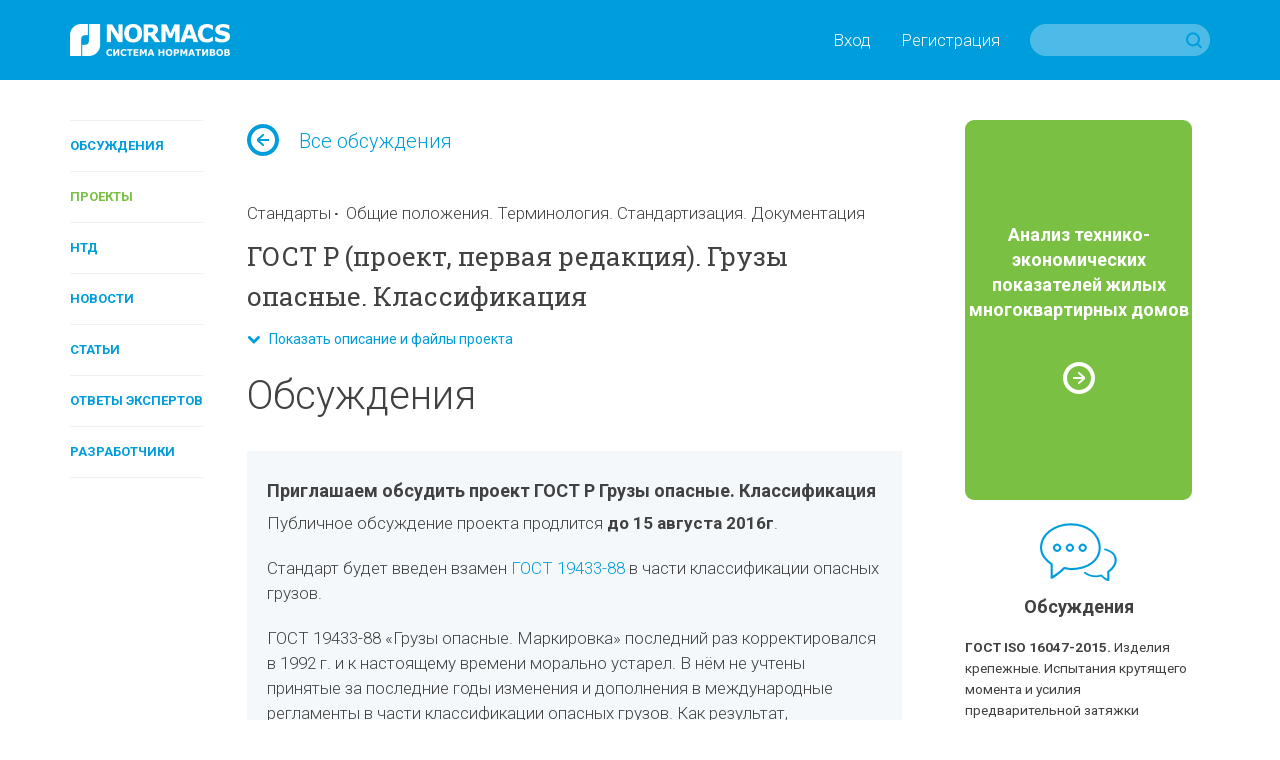

--- FILE ---
content_type: text/html; charset=utf-8
request_url: https://www.normacs.info/discussions/2967
body_size: 11174
content:
<!DOCTYPE html>
<html id='html' lang='ru-RU'>
<head>
<title>NormaCS ~ ГОСТ Р (проект, первая редакция) ~ Приглашаем обсудить проект ГОСТ Р Грузы опасные. Классификация</title>
<meta charset='utf-8'>
<meta content='text/html; charset=utf-8' http-equiv='Content-Type'>
<meta content='IE=edge' http-equiv='X-UA-Compatible'>
<meta content='width=device-width' name='viewport'>
<meta content='telephone=no' name='format-detection'>
<meta content='Все о техническом регулировании' name='description'>
<meta content='ГОСТ Р (проект, первая редакция) ~ Приглашаем обсудить проект ГОСТ Р Грузы опасные. Классификация' property='og:title'>
<meta content='Все о техническом регулировании' property='og:description'>
<meta content='https://www.normacs.info/assets/og-logo-9ff9bb8299741e94ae778331148e331588375e1b6f1d10d8df2607edb73dfd39.png' property='og:image'>
<meta content='' name='keywords'>
<meta content='9c0dd823175363eeeb332b68dd795325' name='cmsmagazine'>
<meta content='43f61e1468b093c2' name='yandex-verification'>
<meta content='JhQiOBy7Q7AcgkcChuHnyfd29dErFt35A_5WX-lHBH0' name='google-site-verification'>
<meta name="csrf-param" content="authenticity_token" />
<meta name="csrf-token" content="8y3QOymVYLIwX/doTcsKJ0opxA5nhQgL8fkhDNwayPpzWulNRGna34YHhCQSNK+v0qEK1SjuUMwauHjx19pOLw==" />
<link crossorigin href='https://fonts.gstatic.com/' rel='preconnect'>
<link as='font' crossorigin href='https://fonts.gstatic.com/s/roboto/v20/KFOlCnqEu92Fr1MmWUlfABc4EsA.woff2' rel='preload'>
<link as='font' crossorigin href='https://fonts.gstatic.com/s/robotoslab/v9/BngMUXZYTXPIvIBgJJSb6ufJ5qW54A.woff2' rel='preload'>
<link as='font' crossorigin href='https://fonts.gstatic.com/s/robotoslab/v9/BngRUXZYTXPIvIBgJJSb6u9mxLCCwR26eg.woff2' rel='preload'>
<link as='font' crossorigin href='https://fonts.gstatic.com/s/roboto/v20/KFOmCnqEu92Fr1Mu4mxK.woff2' rel='preload'>
<link as='font' crossorigin href='https://fonts.gstatic.com/s/roboto/v20/KFOlCnqEu92Fr1MmSU5fABc4EsA.woff2' rel='preload'>
<link as='font' crossorigin href='https://fonts.gstatic.com/s/roboto/v20/KFOlCnqEu92Fr1MmWUlfBBc4.woff2' rel='preload'>
<link as='font' crossorigin href='https://fonts.gstatic.com/s/robotoslab/v9/BngMUXZYTXPIvIBgJJSb6ufN5qU.woff2' rel='preload'>
<link as='font' crossorigin href='https://fonts.gstatic.com/s/robotoslab/v9/BngRUXZYTXPIvIBgJJSb6u9mxLCGwR0.woff2' rel='preload'>
<link as='font' crossorigin href='https://fonts.gstatic.com/s/roboto/v20/KFOjCnqEu92Fr1Mu51TjASc6CsQ.woff2' rel='preload'>
<link as='font' crossorigin href='https://fonts.gstatic.com/s/roboto/v20/KFOmCnqEu92Fr1Mu5mxKOzY.woff2' rel='preload'>
<link as='font' crossorigin href='https://fonts.gstatic.com/s/roboto/v20/KFOlCnqEu92Fr1MmSU5fBBc4.woff2' rel='preload'>
<link as='font' crossorigin href='https://fonts.gstatic.com/s/robotoslab/v9/BngMUXZYTXPIvIBgJJSb6ufA5qW54A.woff2' rel='preload'>
<link as='font' crossorigin href='https://fonts.gstatic.com/s/robotoslab/v9/BngMUXZYTXPIvIBgJJSb6ufD5qW54A.woff2' rel='preload'>
<script>
  (function(){
    var d = document, e = d.documentElement, s = d.createElement('style');
    if (e.style.MozTransform === ''){
      s.textContent = 'body{text-indent:-9999px}';
      e.firstChild.appendChild(s);
      function f(){
        var ffrendertime = setTimeout ( function(){ s.parentNode && s.parentNode.removeChild(s) } , 200 );
      }
      addEventListener('load',f,false);
      setTimeout(f, 1500);
    }
  })();
</script>

<link href='https://fonts.googleapis.com/css?family=Roboto+Slab:400,100,300,700&amp;subset=latin,cyrillic' rel='stylesheet'>
<link href='https://fonts.googleapis.com/css?family=Roboto:400,100,100italic,300,300italic,400italic,500,500italic,700,700italic,900,900italic&amp;subset=latin,cyrillic' rel='stylesheet'>
<link href='https://netdna.bootstrapcdn.com/font-awesome/4.0.3/css/font-awesome.css' rel='stylesheet'>
<link href='/humans.txt' rel='author'>
<link href='https://www.normacs.info/assets/og-logo-9ff9bb8299741e94ae778331148e331588375e1b6f1d10d8df2607edb73dfd39.png' rel='image_src'>
<link rel="shortcut icon" type="image/x-icon" href="/favicon.ico" />
<link rel="stylesheet" media="all" href="/assets/base-4dd8371d054bc14d2bd685cad0704121c34dbc5921ed149867d0dec5c0d72663.css" />
<link rel="stylesheet" media="all" href="/assets/grid-ff4611729e9e3684316f46bcea6da5ab6d3e719ddb2b5dbd413f86f72c32b4db.css" />
<link rel="stylesheet" media="all" href="/assets/style-16690b865078856ab26a467bf23bc9216b9aa2d9996f7017b8e7270ee7765431.css" />
<link rel="stylesheet" media="all" href="/assets/project-5575aea10678794a041349a8429fa62ddd2a082a63baae874737257d5c5a021d.css" />
<link rel="stylesheet" media="all" href="/assets/responsive-07dc72349688f4459b1b2177ef5c94abe5e5ac58a77a3308933c88f730bd5ea8.css" />
<link rel="stylesheet" media="print" href="/assets/print-1a9d1161d9f89bc160798fde32a924e7c48ccc42ca7c4a3fe1ec02a2706ba40d.css" />

</head>
<body class='page' id='page'>
<script>
  (function(i,s,o,g,r,a,m){i['GoogleAnalyticsObject']=r;i[r]=i[r]||function(){
  (i[r].q=i[r].q||[]).push(arguments)},i[r].l=1*new Date();a=s.createElement(o),
  m=s.getElementsByTagName(o)[0];a.async=1;a.src=g;m.parentNode.insertBefore(a,m)
  })(window,document,'script','//www.google-analytics.com/analytics.js','ga');
  
  ga('create', 'UA-7678726-5', 'auto');
  ga('send', 'pageview');
</script>

<!-- Yandex.Metrika counter --> <script type="text/javascript" > (function(m,e,t,r,i,k,a){m[i]=m[i]||function(){(m[i].a=m[i].a||[]).push(arguments)}; m[i].l=1*new Date();k=e.createElement(t),a=e.getElementsByTagName(t)[0],k.async=1,k.src=r,a.parentNode.insertBefore(k,a)}) (window, document, "script", "https://mc.yandex.ru/metrika/tag.js", "ym"); ym(16810894, "init", { clickmap:true, trackLinks:true, accurateTrackBounce:true, webvisor:true, trackHash:true }); </script> <noscript><div><img src="https://mc.yandex.ru/watch/16810894" style="position:absolute; left:-9999px;" alt="" /></div></noscript> <!-- /Yandex.Metrika counter -->

<noscript>
<div class='alert-no-js c-alert __l c-bg __red' role='alert' style='display: block;'>
<h1>У вас отключен JavaScript.</h1>
</div>
</noscript>
<!--[if lt IE 9]>
<div class='alert-ie8' role='alert'>
<p class='alert-ie8_tx'>
Ваш браузер в&nbsp;настоящее время не&nbsp;поддерживается, приносим извинения за&nbsp;временное неудобство. Вы&nbsp;можете зайти на&nbsp;сайт с&nbsp;другого браузера, например,
<a href='https://www.google.ru/chrome/browser/desktop/' target='_blank'>Chrome</a>
</p>
</div>
<![endif]-->

<div class='wrapper'>
<header class='header' id='header' role='banner'>
<div class='ctn'>
<div class='grid'><div class='grid-i __desktop-grid-2-12 __tablet-grid-2-6 __phone-grid-1-2 va-m'>
<a href="/"><img class="va-t" alt="NormaCS" src="/assets/logo-d65f435df4ae4645c822edffe3d18fffa59f430f05a7403193cea098302fa07c.png" />
</a></div><div class='grid-i __desktop-grid-10-12 __tablet-grid-4-6 __phone-grid-1-2 va-m'>
<div class='tx __right'><nav class='header_nav'><a class='header_nav_i visible-desktop' data-dialog='open' data-url='/users/popup/login' href='#'>Вход</a><a class='header_nav_i visible-desktop' data-dialog='open' data-url='/users/popup/register' href='#'>Регистрация</a><a class='header_nav_i hidden-desktop' href='/users/login'>
<i class='ico __22 __user'></i>
</a><a class='header_nav_i visible-phone' href='#' id='toggle-search'>
<i class='ico __22 __search'></i>
</a></nav><form class="search hidden-phone" action="/search" accept-charset="UTF-8" method="get">
<input type="hidden" name="search_params[section]" id="search_params_section" value="all" />
<input type="text" name="search_params[text]" id="search_params_text" class="search_tx" />
<button class='search_btn __submit' type='submit'></button>
</form>


<form class="search __phone visible-phone" action="/search" accept-charset="UTF-8" method="get">
<input type="hidden" name="search_params[section]" id="search_params_section" value="all" />
<input type="text" name="search_params[text]" id="search_params_text" class="search_tx" />
<a class='search_btn __close' href='#'></a>
</form>


</div>
</div></div>
</div>
</header>

<a class='nav-toggle' href='#' id='nav-toggle'>
<img class="nav-toggle_ico" width="32" height="32" alt="" src="/assets/menu-8ee134fe894375a0142a5832514f723ecc2a66303e863dece3bceafd0d3b05bd.svg" />
</a>
<nav role='navigation'>
<ul class='nav __vertical __toggle'>
<li class='nav_i'>
<a class="nav_i_a " href="/documents">Обсуждения</a>
</li>

<li class='nav_i'>
<a class="nav_i_a __current" href="/projects">Проекты</a>
</li>

<li class='nav_i'>
<a class="nav_i_a " href="/ntds">НТД</a>
</li>

<li class='nav_i'>
<a class="nav_i_a " href="/news">Новости</a>
</li>

<li class='nav_i'>
<a class="nav_i_a " href="/articles">Статьи</a>
</li>

<li class='nav_i'>
<a class="nav_i_a " href="/answers">Ответы экспертов</a>
</li>

<li class='nav_i'>
<a class="nav_i_a " href="/companies">Разработчики</a>
</li>

</ul>
</nav>

<main class='main' id='main' role='main'>
<div class='p-t_4 p-b_8'>
<section aria-label='Сontent' role='region'>
<div class='ctn'>
<div class='grid'><div class='grid-i __desktop-grid-2-13 visible-desktop'>
<nav role='navigation'>
<ul class='nav __vertical'>
<li class='nav_i'>
<a class="nav_i_a " href="/documents">Обсуждения</a>
</li>

<li class='nav_i'>
<a class="nav_i_a __current" href="/projects">Проекты</a>
</li>

<li class='nav_i'>
<a class="nav_i_a " href="/ntds">НТД</a>
</li>

<li class='nav_i'>
<a class="nav_i_a " href="/news">Новости</a>
</li>

<li class='nav_i'>
<a class="nav_i_a " href="/articles">Статьи</a>
</li>

<li class='nav_i'>
<a class="nav_i_a " href="/answers">Ответы экспертов</a>
</li>

<li class='nav_i'>
<a class="nav_i_a " href="/companies">Разработчики</a>
</li>

</ul>
</nav>

</div><div class='grid-i __desktop-grid-7-12 __tablet-grid-1-1 __phone-grid-1-1'>
<p class='goto-back m-b_4'>
<a href='/projects/2659'><i class='ico __32 __arrow-right va-m'></i>Все обсуждения
</a>
</p>
<article class='m-b_1'>
<header class='m-b_1'>
<ul class='materials-tags'>
<li class='materials-tags_i'><a class="materials-tags_i_a" href="/projects?q%5Bsubsection_eq%5D=standards">Стандарты</a></li>

<li class="materials-tags_i"><a class="materials-tags_i_a" href="/projects?q%5Bwith_iso_industries%5D=1">Общие положения. Терминология. Стандартизация. Документация</a></li>

</ul>
</header>

<h2 class='m-b_1'>ГОСТ Р (проект, первая редакция). Грузы опасные. Классификация</h2>
</article>
<div class="js-read-more m-b_2"><div class="js-read-more-block" style="display: none;"><div class='m-b_2'>
<span class='tx __muted'>21 июля 2016</span>
&mdash;
<span>
заканчивается
15 августа 2016
</span>
</div>
<div class='m-b_2'>
<i class='__doc-status __project sprites va-m'></i>
&nbsp;
Проект
</div>
<div class='cnt delta m-b_2'>
<h3>Разработчик</h3>
<p>
<a href='/companies/474'>Акционерное общество «Центральный научно-исследовательский и проектно-конструкторский институт морского флота»</a>
</p>

<h3>Технический комитет</h3>
<p>Технический комитет ТК 318 «Морфлот»</p>
<h3>Взамен</h3>
<div class='m-b_2'><p><a href="http://www.normacs.ru/Doclist/doc/L4S.html" rel="nofollow" target="_blank">ГОСТ 19433-88</a>  Грузы опасные. Классификация и маркировка в части классификации опасных грузов.</p>
</div>
<h3>ОКС/МКС/ISO</h3>
<p>ОКС 01.040.13</p>
<h3>Описание</h3>
<div class='m-b_2'><p>1.1 Настоящий стандарт устанавливает систему классификации опасных грузов, а также показатели и критерии для отнесения веществ (включая смеси и растворы), материалов и изделий к опасным грузам.</p>

<p>1.2 Стандарт не распространяется на опасные грузы, транспортируемые:</p>

<ul>
	<li>наливом морскими и речными судами;</li>
	<li>трубопроводным транспортом;</li>
	<li>по территории предприятий, учреждений и организаций, где эти грузы производят, готовят к отправке, используют или подвергают захоронению.</li>
</ul>

<p>1.3 Положения настоящего стандарта должны применять субъекты предпринимательской деятельности независимо от форм собственности и видов их деятельности, которые:</p>

<ul>
	<li>классифицируют опасные грузы;</li>
	<li>разрабатывают нормативную документацию на продукцию, относящуюся к опасным грузам;</li>
	<li>заполняют паспорт безопасности вещества (материала) по ГОСТ 30333;</li>
	<li>разрабатывают документацию, регламентирующую транспортирование опасных грузов и любые операции, связанные с транспортным процессом;</li>
	<li>являются участниками транспортного процесса и любых операций, связанных с транспортным процессом, а также субъекты, выполняющие работы по стандартизации.</li>
</ul>

<p>1.4 Требования настоящего стандарта являются обязательной составной частью требований нормативной документации на продукцию, относящейся к опасным грузам, паспорта безопасности химической продукции и документации, регламентирующей их транспортирование, в части касающейся установления и указания классификации опасных грузов.</p>

<p>1.5 Требования, указанные в настоящем стандарте, полностью отвечают требованиям, установленным в международных документах по транспортированию опасных грузов [1 – 5].</p>
</div>
</div>
<div class='m-b_4'>
<h3 class='m-b_1'>Файлы проекта</h3>
<ul class='files'>
<li class='files_i'>
<a data-dialog="open" data-url="/users/popup/login" title="ПЗ_к_проекту_ГОСТ_Р_Грузы_опасные._Классификация.pdf" href="#">ПЗ_к_проекту_ГОСТ_Р_Грузы_опасны...</a>
</li>
<li class='files_i'>
<a data-dialog="open" data-url="/users/popup/login" title="Проект_ГОСТ_Р_Грузы_опасные._Классификация.pdf" href="#">Проект_ГОСТ_Р_Грузы_опасные._Кла...</a>
</li>

</ul>
</div>
<div class='m-b_2'>
<div class='document-action'>
<div class='grid'><div class='grid-i __desktop-grid-4-6 __tablet-grid-1-3 va-m'>
<ul class='files'>
<li class='files_i'>
<a data-dialog="open" data-url="/users/popup/login" href="#">Форма замечаний к проекту</a>
</li>
</ul>
</div><div class='grid-i __desktop-grid-2-6 __tablet-grid-1-3 va-m'>
<div class='document-action_share'>
<div class='clearfix'>
<ul class='sharing-inline'>
<li data-url='' data-desc='Все о техническом регулировании' data-via='' 
data-title='ГОСТ Р (проект, первая редакция) ~ Приглашаем обсудить проект ГОСТ Р Грузы опасные. Классификация' data-img='https://www.normacs.info/assets/og-logo-9ff9bb8299741e94ae778331148e331588375e1b6f1d10d8df2607edb73dfd39.png'>
<a rel="nofollow " data-site="vkontakte" class="is-vk" onclick="return SocialShareButton.share(this);" title="ВКонтакте" href="#"><i class="icon mdi mdi-vk"></i></a>
</li>
</ul>
</div>
</div>
</div></div>
</div>

</div>
</div><a class='tx __s js-read-more-link' href='#'>
<i class='fa fa-chevron-down'></i>
&nbsp;
Показать описание и файлы проекта
</a>
</div>

<div class='m-b_6'>
<header class='m-b_3'>
<div class='grid'><div class='grid-i __desktop-grid-1-2 __tablet-grid-1-2 __phone-grid-1-1'>
<h1>Обсуждения</h1>
</div><div class='grid-i __desktop-grid-1-2 __tablet-grid-1-2 __phone-grid-1-1'>

</div></div>
</header>
<div class='comments'>
<a id='post-' name='0'></a>
<article class='comments_i __begin'>
<div class='cnt m-b_3' data-comment-body>
<h5>Приглашаем обсудить проект ГОСТ Р Грузы опасные. Классификация</h5>
<div class='cnt'><p>Публичное обсуждение проекта продлится <strong>до 15 августа 2016г</strong>.</p>

<p>Стандарт будет введен взамен <a href="http://www.normacs.ru/Doclist/doc/L4S.html" target="_blank" rel="nofollow">ГОСТ 19433-88</a> в части классификации опасных грузов.</p>

<p>ГОСТ 19433-88 «Грузы опасные. Маркировка» последний раз корректировался в 1992 г. и к настоящему времени морально устарел. В нём не учтены принятые за последние годы изменения и дополнения в международные регламенты в части классификации опасных грузов. Как результат, классификация опасных грузов, установленная в ГОСТ 19433-88, отличается от классификации опасных грузов, принятой и используемой в международной практике. Кроме того, в Правилах перевозок опасных грузов железнодорожным транспортом приняты принципы классификации опасных грузов, основанные на международной классификации опасных грузов, в то время как в Правилах морской перевозки опасных грузов классификация опасных грузов основана на требованиях ГОСТ 19433-88. Таким образом в Российской Федерации на железнодорожном и морском транспорте действуют разные классификации опасных грузов, что совершенно недопустимо.</p>

<p>Разработка стандарта, учитывающего все положения международных регламентов по перевозке опасных грузов в части классификации опасных грузов, позволит гармонизировать применяемые в Российской Федерации требования с международными, и обеспечит применение единой классификации опасных грузов на всех видах транспорта.</p>
</div>
</div>
<footer class='comments_i_f'>
<div class='grid'><div class='grid-i __desktop-grid-2-3 __tablet-grid-1-1 __phone-grid-1-1 va-m'>
<div class='user-avatar __name'>
<div class='user-avatar_photo'>
<a class='double-hover' href='/profiles/22'>
<img width="40" height="40" alt="NormaCS" src="/uploads/administrator/avatar/22/v40_Logo_edit.png" />
</a>
</div>
<div class='user-avatar_name'>
<p>
<a class='a __invert double-hover' href='/profiles/22'>NormaCS</a>
</p>
<p class='tx __muted'>
Администратор, 
21 июля 2016
</p>
</div>
</div>

</div><div class='grid-i __desktop-grid-1-3 __tablet-grid-1-1 __phone-grid-1-1 va-m'>
<div class='tx __right'>
<a data-dialog='open' data-url='/users/popup/login' href='/users/login'>Ответить</a>
</div>
</div></div>
</footer>
</article>

<div class='m-t_2'>
<div class='hide-on-print'>
Пожалуйста,
<a data-dialog="open" data-url="/users/popup/register" href="#">зарегистрируйтесь</a>
или <a data-dialog="open" data-url="/users/popup/login" href="#">войдите</a> на&nbsp;сайт, чтобы оставить комментарий.
</div>

</div>
</div>
</div>


<script id='upload-file' type='text/html'>
<li class='upload_files_i'>
<span class='upload_files_i_ico __warning' style='display: none;'>
<i class='fa fa-exclamation-triangle'></i>
</span>
<a class='upload_files_i_ico js-abort-file-uploading' href='#'>
<i class='ico __20 __close'></i>
</a>
<p class='upload_files_i_name'>имя файла</p>
<div class='upload_files_i_progress' data-progress='0%'>
<div class='upload_files_i_progress_status' style='width: 0%;'></div>
</div>
<input type="hidden" name="new_files[]" id="new_files_" />
</li>
</script>

<script id='upload-remark-file' type='text/html'>
<li class='upload_files_i'>
<span class='upload_files_i_ico __warning' style='display: none;'>
<i class='fa fa-exclamation-triangle'></i>
</span>
<a class='upload_files_i_ico js-abort-file-uploading' href='#'>
<i class='ico __20 __close'></i>
</a>
<p class='upload_files_i_name'>имя файла</p>
<div class='upload_files_i_progress' data-progress='0%'>
<div class='upload_files_i_progress_status' style='width: 0%;'></div>
</div>
<input type="hidden" name="new_remark_file" id="new_remark_file" />
</li>
</script>



</div><div class='grid-i __desktop-grid-3-12 __tablet-grid-1-1 __phone-grid-1-1'>
<aside class='sidebar'>
<hr class='hr __border m-t_4 m-b_6 hidden-desktop'>
<div class='grid'><div class='grid-i __desktop-grid-1-1 __tablet-grid-1-2 __phone-grid-1-1'>
<a class='__minor banner' href='https://www.normacs.info/articles/883'>
<div class='banner_inner'>
<p class='banner_tx'>Анализ технико-экономических показателей жилых многоквартирных домов</p>
<i class='banner_ico'></i>
</div>
</a>

</div><div class='grid-i __desktop-grid-1-1 __tablet-grid-1-2 __phone-grid-1-1'>
<div class='m-b_2'>
<div class='category-material'>
<a href='/documents'>
<i class='__64 __blue __discussions ico'></i>
</a>
<p>
<a href='/documents'>Обсуждения</a>
</p>

</div>
<article class='last-material'>
<p>
<a class="a __invert" href="/documents/12686"><b>ГОСТ ISO 16047-2015.</b>
Изделия крепежные. Испытания крутящего момента и усилия предварительной затяжки
</a></p>
<footer class='last-material_footer'><span>22 декабря 2025</span>
</footer>
</article>
<article class='last-material'>
<p>
<a class="a __invert" href="/documents/8817"><b>ГОСТ Р 21.101-2020.</b>
Система проектной документации для строительства. Основные требования к проектной и рабочей документации
</a></p>
<footer class='last-material_footer'><span>27 ноября 2025</span><span class='material-comments'>
<i class='ico __22 __comments'></i>
11
</span>

</footer>
</article>
<article class='last-material'>
<p>
<a class="a __invert" href="/documents/958"><b>ГОСТ 5639-82.</b>
Стали и сплавы. Методы выявления и определения величины зерна
</a></p>
<footer class='last-material_footer'><span>10 ноября 2025</span>
</footer>
</article>


</div>
<div class='m-b_2'>
<div class='category-material'>
<a href='/projects'>
<i class='__64 __green __projects ico'></i>
</a>
<p>
<a href='/projects'>Проекты</a>
</p>

</div>
<article class='last-material'>
<p>
<a class="a __invert" href="/projects/12718">ГОСТ Р (проект, первая редакция). Производственные услуги. Организация и проведение профилактических мероприятий на территориях и объектах добровольными пожарными. Общие требования</a>
</p>
<footer class='last-material_footer'><span>22 января 2026</span><span>
&mdash;&nbsp;заканчивается
20 марта 2026
</span>

</footer>
</article>
<article class='last-material'>
<p>
<a class="a __invert" href="/projects/12717">ГОСТ Р ИСО 14644-5 (проект, первая редакция). Чистые помещения и связанные с ними контролируемые среды. Часть 5. Эксплуатация</a>
</p>
<footer class='last-material_footer'><span>22 января 2026</span><span>
&mdash;&nbsp;заканчивается
20 марта 2026
</span>

</footer>
</article>
<article class='last-material'>
<p>
<a class="a __invert" href="/projects/12716">ГОСТ Р (проект, первая редакция). Оценка соответствия. Общие требования к организациям, выполняющим работы по оценке соответствия в области пожарной безопасности</a>
</p>
<footer class='last-material_footer'><span>22 января 2026</span><span>
&mdash;&nbsp;заканчивается
5 марта 2026
</span>

</footer>
</article>


</div>
<div class='m-b_2'>
<div class='category-material'>
<a href="/ntds"><i class='__64 __blue __standards ico'></i>
</a><p>
<a href="/ntds">НТД</a>
</p>

</div>
<article class='last-material'>
<p>
<a class="a __invert" href="/ntds/29712">В NormaCS опубликован приказ Минтранса России № 398, от 17.11.2025</a>
</p>
<footer class='last-material_footer'><span>22 января 2026</span>
</footer>
</article>
<article class='last-material'>
<p>
<a class="a __invert" href="/ntds/29711">В NormaCS опубликован приказ Минздрава России № 1196/735, от 03.11.2020</a>
</p>
<footer class='last-material_footer'><span>22 января 2026</span>
</footer>
</article>
<article class='last-material'>
<p>
<a class="a __invert" href="/ntds/29710">В NormaCS опубликовано Распоряжение Правительства РФ № 10-р, от 14.01.2026</a>
</p>
<footer class='last-material_footer'><span>21 января 2026</span>
</footer>
</article>


</div>
</div><div class='grid-i __desktop-grid-1-1 __tablet-grid-1-2 __phone-grid-1-1'>
<div class='m-b_2'>
<div class='category-material'>
<a href="/news"><i class='__64 __green __news ico'></i>
</a><p>
<a href="/news">Новости</a>
</p>

</div>
<article class='last-material'>
<p>
<a id='78165'></a>
<a class="a __invert" href="/news/78165">Минстрой утвердил стройпланы на три года вперёд</a>
</p>
<footer class='last-material_footer'><span>21 января 2026</span>
</footer>
</article>
<article class='last-material'>
<p>
<a id='78133'></a>
<a class="a __invert" href="/news/78133">Нейросеть поможет строить социалку</a>
</p>
<footer class='last-material_footer'><span>15 января 2026</span>
</footer>
</article>
<article class='last-material'>
<p>
<a id='78095'></a>
<a class="a __invert" href="/news/78095">Хуснуллин назвал благоприятные для отрасли показатели ипотечного рынка</a>
</p>
<footer class='last-material_footer'><span>26 декабря 2025</span>
</footer>
</article>


</div>
<div class='m-b_2'>
<div class='category-material'>
<a href="/articles"><i class='__64 __articles __blue ico'></i>
</a><p>
<a href="/articles">Статьи</a>
</p>

</div>
<article class='last-material'>
<p>
<a class="a __invert" href="/articles/1189">Можно, но зачем? Строительство тоннеля между Чукоткой и Аляской возможно, но эксперты считают его возведение экономически нецелесообразным</a>
</p>
<footer class='last-material_footer'><span>19 января 2026</span>
</footer>
</article>
<article class='last-material'>
<p>
<a class="a __invert" href="/articles/1188">Создано приложение для моделирования технологических схем на Платформе nanoCAD</a>
</p>
<footer class='last-material_footer'><span>13 января 2026</span>
</footer>
</article>
<article class='last-material'>
<p>
<a class="a __invert" href="/articles/1187">«Нанософт» подводит итоги 2025 года: массовый переход на nanoCAD, расширение портфеля отраслевых решений, запуск продуктов на базе ИИ</a>
</p>
<footer class='last-material_footer'><span>30 декабря 2025</span>
</footer>
</article>


</div>
<div>
<div class='category-material'>
<a href="/articles/video"><i class='__64 __green __video ico'></i>
</a><p>
<a href="/articles/video">Видео</a>
</p>

</div>
<article class='last-material'>
<p>
<a class="a __invert" href="/articles/902">Специалисты ФАУ ФЦС приняли участие в работе Экспертного совета при Комитете Госдумы РФ</a>
</p>
<footer class='last-material_footer'><span>4 марта 2021</span>
</footer>
</article>
<article class='last-material'>
<p>
<a class="a __invert" href="/articles/860">NormaCS. Эксперты о нормативах. Актуальная ситуация в области инженерных изысканий в строительстве</a>
</p>
<footer class='last-material_footer'><span>6 августа 2020</span>
</footer>
</article>
<article class='last-material'>
<p>
<a class="a __invert" href="/articles/858">Выложены видеозаписи всех докладов, прозвучавших на Всероссийском практическом семинаре «Градостроительная деятельность-2020»</a>
</p>
<footer class='last-material_footer'><span>30 июля 2020</span>
</footer>
</article>


</div>
</div><div class='grid-i __desktop-grid-1-1 __tablet-grid-1-2 __phone-grid-1-1'>
<a class='__minor banner' href='https://www.normacs.info/ntds/12911'>
<div class='banner_inner'>
<p class='banner_tx'>Программа стандартизации ПНС-2021</p>
<i class='banner_ico'></i>
</div>
</a>

</div></div>
</aside>

</div></div>
</div>
</section>
</div>
</main>
<footer class='footer' id='footer' role='contentinfo'>
<div class='ctn'>
<nav class='footer_nav'>
<a class='footer_nav_i' href='/about' target='_blank'>О проекте</a>
<a class='footer_nav_i' href='/contacts' target='_blank'>Контакты</a>
<a class='footer_nav_i' href='/confidentiality' target='_blank'>Конфиденциальность</a>
<a class='footer_nav_i' href='/terms' target='_blank'>Условия использования</a>
<a class='footer_nav_i' href='/partners' target='_blank'>Партнеры</a>
<a class='footer_nav_i' href='/for_ntd_developers' target='_blank'>Разработчикам НТД</a>
<a class='footer_nav_i' href='/normacs' target='_blank'>NormaCS 4.x</a>
<a class='footer_nav_i' href='/help' target='_blank'>Помощь</a>
</nav>
<div class='footer_social'>
<div class='grid'><div class='grid-i __desktop-grid-9-12 __tablet-grid-2-3 __phone-grid-2-3'>
<div class='grid'><div class='grid-i __desktop-grid-3-8 __tablet-grid-1-4 __phone-grid-1-2'>
<a class='footer_social_logo' href='https://www.nanocad.ru/' target='_blank'>
<img src="/assets/footer-logo-6ac6363daa870748514edc90628ba732e65d919353c4b3a5cbbe1ea4e1c7aba2.svg" />
</a>
</div><div class='grid-i __desktop-grid-1-8 __tablet-grid-1-4 __phone-grid-1-2'>
<a class='footer_social_i' href='https://vk.com/normacs1' target='_blank'>
<i class='ico __vk'></i>
ВКонтакте
</a>
</div><div class='grid-i __desktop-grid-1-8 __tablet-grid-1-4 __phone-grid-1-2'>
<a class='footer_social_i' href='http://www.youtube.com/playlist?list=PLC027C5E19063511D' target='_blank'>
<i class='ico __youtube'></i>
Youtube
</a>
</div><div class='grid-i __desktop-grid-1-8 __tablet-grid-1-4 visible-desktop'>
<a class='footer_social_i' href='http://ok.ru/group/52569351913660' target='_blank'>
<i class='ico __ok'></i>
Одноклассники
</a>
</div></div>
</div></div>
</div>
<p>&copy;&nbsp;ООО &laquo;Нанософт разработка&raquo;, &laquo;Всё о&nbsp;техническом регулировании&raquo;, 2012&nbsp;-&nbsp;2026</p>
<p>Любое использование материалов сайта возможно только с&nbsp;разрешения администрации.</p>
</div>
</footer>

</div>
<script src="/assets/application-e4315cb950ea93915fa7dc31265ec2082d9369179c3b203e365c709dab1c135e.js"></script>


<script src="/assets/files-f5d557e4fa44fa95b2b9a3da769d2db528d186532fdfea4670c9c83b80eb3ffc.js"></script>
<script src="/assets/editor-a5b5ae2f1128d9ded0f1005ceea536c6fcc33cd47e6872eb7f9b2ec810d01c91.js"></script>
<script src="/assets/comments-ccb7fb6129e423c49f1a25cba3057c071daf5b4a3a8ceff69de296fdb26178db.js"></script>

<!--[if lt IE 9]>
<script>
document.getElementById("html").className+= ' __overflow';
document.getElementById("page").className+= ' __overflow';
</script>
<![endif]-->
</body>
</html>
